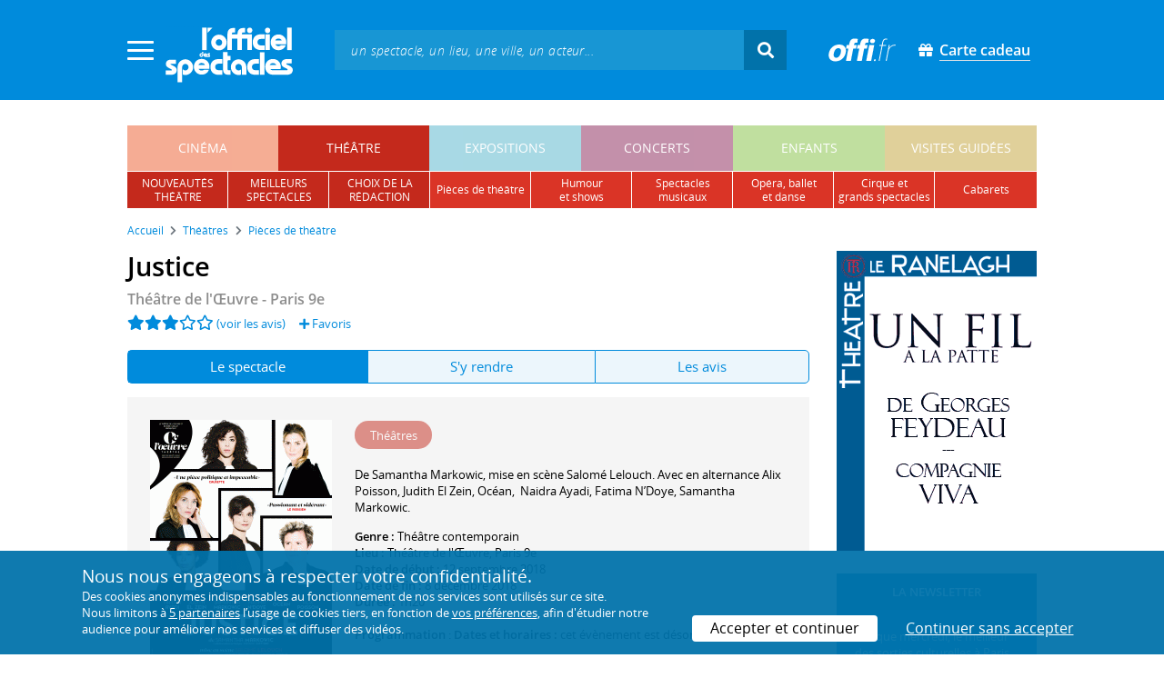

--- FILE ---
content_type: text/html; charset=utf-8
request_url: https://www.offi.fr/theatre/theatre-de-loeuvre-2867/justice-66719.html
body_size: 13888
content:
<!doctype html>
<html lang="fr">
<head>
	
	
  <meta charset="utf-8">


	<meta http-equiv="X-UA-Compatible" content="IE=EDGE" />
	<meta http-equiv="Content-Type" content="text/html; charset=UTF-8" />

<meta name="viewport" content="width=device-width">
<meta name="viewport" content="width=device-width, initial-scale=1.0, maximum-scale=1.0, minimum-scale=1.0">
<meta name="theme-color" content="#008bdc" />

    <title>Justice - Théâtre de l'Œuvre | L'Officiel des spectacles
	
</title>
    <meta name="description" content="Réservez vos billets ✓ pour Justice • Spectacle • Du 12 septembre 2018 au 8 décembre 2018 • &Agrave; travers des interrogatoires, des t&eacute;moignages et des sc&egrave;nes d&rsquo;audience, une reconstitution th&eacute;&acirc;trale de l&rsquo;appareil judiciaire. Une v&eacute;ritable plong&eacute;e au c&oelig;ur d&rsquo;une justice en temps r&eacute;el. ">    <meta name="robots" content="index, follow" />

	    <meta property="og:url" content="https://www.offi.fr/theatre/theatre-de-loeuvre-2867/justice-66719.html" />
    <meta property="og:type" content="article" />
    <meta property="og:title" content="Justice - Théâtre de l'Œuvre | L'Officiel des spectacles" />
    <meta property="og:description" content="Réservez vos billets ✓ pour Justice • Spectacle • Du 12 septembre 2018 au 8 décembre 2018 • &Agrave; travers des interrogatoires, des t&eacute;moignages et des sc&egrave;nes d&rsquo;audience, une reconstitution th&eacute;&acirc;trale de l&rsquo;appareil judiciaire. Une v&eacute;ritable plong&eacute;e au c&oelig;ur d&rsquo;une justice en temps r&eacute;el. " />
    <meta property="og:image" content="https://files.offi.fr/programmation/1278958/images/1000/310e81b3fcfa2b30e774176271e86f1f.png" />


<link rel="shortcut icon" href="/res/img/icons/favicon.ico" />
<link rel="apple-touch-icon" sizes="180x180" href="/res/img/icons/apple-touch-icon.png">
<link rel="icon" type="image/png" sizes="192x192" href="/res/img/icons/android-chrome-192x192.png">
<link rel="icon" type="image/png" sizes="512x512" href="/res/img/icons/android-chrome-512x512.png">
<link rel="icon" type="image/png" sizes="32x32" href="/res/img/icons/favicon-32x32.png">
<link rel="icon" type="image/png" sizes="16x16" href="/res/img/icons/favicon-16x16.png">
<link rel="manifest" href="/res/img/icons/site.webmanifest">


    <!--<link href="https://unpkg.com/gijgo@1.9.11/css/gijgo.min.css" rel="stylesheet" type="text/css" />-->
    <link href="/res/css/tiny-date-picker.min.css" rel="stylesheet" type="text/css" />
    <link href="/res/css/date-range-picker.css" rel="stylesheet" type="text/css" />
 
        <link rel="stylesheet" href="/templates-mobile/assets/css/theme.css?v24" type="text/css" media="all">
   <script type="text/javascript">
		var compteOuvert = 1;
        var offi = {};
        offi.gaVersion = 'ga4';
    </script>




<script async src="https://www.googletagmanager.com/gtag/js?id=G-WCXK8B622W"></script>

<script type="text/javascript">
    
    offi.demandeTarteAucitron = true;
    
	  
	  window.dataLayer = window.dataLayer || [];
    function gtag(){dataLayer.push(arguments);}
    
    
    gtag('js', new Date());
    
    if (offi.demandeTarteAucitron) {
        gtag('consent', 'default', {
            'ad_storage': 'denied',
            'ad_user_data': 'denied',
            'ad_personalization': 'denied',
            'analytics_storage': 'denied',
            wait_for_update: 500
        });
    }
    
    
    gtag('config', 'G-WCXK8B622W');
    offi.gtag = window.gtag;
    


<!-- Matomo -->
  var _paq = window._paq = window._paq || [];
  /* tracker methods like "setCustomDimension" should be called before "trackPageView" */
  _paq.push(['requireCookieConsent']);
  _paq.push(['setConversionAttributionFirstReferrer', true]);
  offi.matoActif = true;
  
  
      _paq.push(['setCustomDimension', customDimensionId = 6, customDimensionValue = 'theatre']);
    
  
  if (offi.MatomoSetCustomUrl)
  {
    _paq.push(['setCustomUrl', offi.MatomoSetCustomUrl]);
  }
        
  _paq.push(['enableLinkTracking']);
  (function() {
    var u="//mato.offi.fr/matomo/";
    _paq.push(['setTrackerUrl', u+'matomo.php']);
    _paq.push(['setSiteId', '21']);
    var d=document, g=d.createElement('script'), s=d.getElementsByTagName('script')[0];
    g.async=true; g.src=u+'matomo.js'; s.parentNode.insertBefore(g,s);
  })();
<!-- End Matomo Code -->


</script>



<!-- Knowledge Graph Google -->
<script type="application/ld+json">
{
	"@context" : "https://schema.org",
	"@type" : "Organization",
	"name" : "L'Officiel des spectacles",
	"description" : "Magazine hebdomadaire sur l'actualité culturelle à Paris et en Île-de-France : cinéma, théâtre, expositions, concerts, spectacles pour enfants, visites guidées, guide touristique parisien.",
	"foundingDate" : "1946-09-01",
	"url" : "https://www.offi.fr",
	"logo": "https://files.offi.fr/medias/img/logo-officiel-bleu.jpg",
	"sameAs" : [ "https://www.facebook.com/offi.fr",
	"https://twitter.com/lofficiel",
	"https://www.instagram.com/lofficieldesspectacles/"] 
}
</script>

	
</head>

<body class="rubrique-page theatre right-columns" >
	
	
	<main>
	  
		<section id="header">
						
			
<header>
    <!-- menu principal -->
    <div class="navbar navbar-dark box-shadow main-menu" id="stickytop">
        <div class="container container-1">

            <div class="menu-burger dropdown">
                <a class="dropdown-toggle">
                    <img class="closed-menu" src="/res/img/menu/hamburger.png">
                    <img class="opened-menu" src="/res/img/menu/close-white.png">
                </a>
                <!-- menu latéral -->
<div class="main-background dropdown-menu" id="navbarHeader" >
    <div class="left-menu">
                <!-- Links -->
        <ul class="left-menu-dropdown">
            <li class="dropdown-item main-background-darker d-flex">
                <div class="col p-0">
                    <a class="nav-link" href="/"><span class="iconoffi-home"></span> Accueil</a>
                </div>
                <div class="col p-0 text-right">
                    <a class="dropdown-toggle nav-link"><i class="iconoffi-fermer"></i> </a>
                </div>
            </li>
            
            <li class="d-md-none menu-principal main-background-darker">
                <div class="row m-0 px-2">
                                <div class="col-6 element">
                    <a href="/cinema" class="cinema_color">cinéma </a>
                </div>
                                <div class="col-6 element">
                    <a href="/theatre" class="theatre_color">théâtre </a>
                </div>
                                <div class="col-6 element">
                    <a href="/expositions-musees" class="expositions-musees_color">expositions </a>
                </div>
                                <div class="col-6 element">
                    <a href="/concerts" class="concerts_color">concerts </a>
                </div>
                                <div class="col-6 element">
                    <a href="/enfants" class="enfants_color">enfants </a>
                </div>
                                <div class="col-6 element">
                    <a href="/visites-conferences" class="visites-conferences_color">visites guidées </a>
                </div>
                                </div>
            </li>
            
                        <li class="dropdown-item d-none visible-connecte">
                <a class="nav-link" href="/modifier-mon-compte.html" rel="nofollow"><span class="iconoffi-user"></span><span class="user-name-value"></span></a>
            </li>
            <li class="dropdown-item d-none visible-connecte">
                <a class="nav-link" href="/modifier-mon-compte.html" rel="nofollow"><span class="iconoffi-plus"></span>Modifier mon compte</a>
            </li>
            <li class="dropdown-item  d-none visible-connecte">
                <a class="nav-link" href="/compte-commandes.html" rel="nofollow"><span class="iconoffi-cart"></span>Mes commandes</a>
            </li>
            <li class="dropdown-item cache-connecte">
                <a class="nav-link" href="/connexion.html?redirectIdObj=1278958&redirectType=programmation" rel="nofollow"><span class="iconoffi-user"></span>S'identifier</a>
            </li>
                        
            <li class="dropdown-item cache-connecte">
                <a class="nav-link" href="/abonnement-lofficiel.html" rel="nofollow"><span class="iconoffi-plus"></span>Abonnement</a>
            </li>
            
            <li class="dropdown-item">
                <a class="nav-link" href="/carte-cadeau.html" rel="nofollow"><span class="fas fa-gift"></span>Carte cadeau</a>
            </li>
            
            <li class="dropdown-item">
                <a class="nav-link" href="/contact.html" rel="nofollow"><span class="iconoffi-contact"></span>Nous contacter</a>
            </li>
            <li class="dropdown-item">
                <a class="nav-link" href="/conditions-generales-reservation-offi.fr.html" rel="nofollow"><span class="iconoffi-info"></span>CGV</a>
            </li>
                        <li class="dropdown-item d-none visible-connecte">
                <a class="nav-link" href="/mon-abonnement.html" rel="nofollow"><span class="iconoffi-plus"></span>Abonnement</a>
            </li>
                        <li class="dropdown-item has-children d-none visible-connecte">

                <a class="nav-link" href="/mes-favoris.html" rel="nofollow"><span class="iconoffi-star"></span>Mes favoris</a>

                <ul class="ml-1 dropdown-menu-items" id="menu-favoris-liste">
                </ul>
                
            </li>
            <li class="dropdown-item d-none visible-connecte">
                <a class="nav-link" href="/" id="disconnectBtnDropdown" rel="nofollow"><span class="iconoffi-user"></span>Déconnexion</a>
            </li>
            
        </ul>
        <!-- Links -->

    </div>
</div>            </div>
            
                
            <div class="has-margin-left-10 logo-header">
                <a href="/" class="logo"><img src="/res/img/logo-offi.svg" class="img-fluid"/></a>
            </div>
            <div class="criteres">

                <div class="d-block d-md-none  text-center" id="mobile-search-button">                     <a href="#"><i class="fas fa-search"></i></a>
                </div>
                
            <div class="d-md-none logo-text-header1 pt-2">
                <a href="/carte-cadeau.html" class="mt-0 p-1 px-2 text-white text-decoration-none font-bolder">
                    <span class="fas fa-gift mr-2"></span><span class="border-bottom">Carte cadeau<span></a>
                    </a>
            </div>
            
            </div>
            
            <div class="d-block  col-md-7 form-container dark-form" id="search-form">
                <!-- form search -->
                <form id="schForm" method="GET"action="/recherche-ac.html">
                    <div class="input-group d-none d-md-flex">
                        <input type="text" name="acSearch" id="search" placeholder="un spectacle, un lieu, une ville, un acteur..." autocomplete="off" class="form-control ui-autocomplete-input" role="textbox" aria-autocomplete="list" aria-haspopup="true">
                        <div class="input-group-append">
                            <span class="input-group-text header-search-btn" id="basic-addon2"><i class="fas fa-search"></i></span>
                        </div>
                    </div>
                </form>
                <!-- / form search -->
                
                <div class="imgsticky">
                    <div class="p-container"><div class="p-bg" style="--bg-image: url(https://files.offi.fr/display/678/3.jpg);"></div><a href="https://www.offi.fr/theatre/la-grande-comedie-2410/sacree-soiree-103020.html"  class="pdisplay"><img src="https://files.offi.fr/display/678/3.jpg" data-pv="Display/PACK_BANNIERE/678-sacree-soiree" class="pdisplayimg" data-pos="2" /></a></div>
                </div>

                <!-- form search sticky header -->
                <div class="sticky-form-search  has-margin-left-15 ">
                    <div class="input-group-append">
                        <span class="input-group-text header-search-btn has-padding-top-25 has-padding-bottom-25 has-padding-left-10 has-padding-right-10" id="basic-addon2"><i class="fas fa-search"></i></span>
                    </div>
                </div>
                <!-- / form search sticky header -->
            
            </div>
            
            <div class="logo-text-header pr-3">
                <img src="/res/img/offi.png">
            </div>

            <div class="logo-text-header">
                <a href="/carte-cadeau.html" class="mt-0 p-1 px-2 text-white text-decoration-none font-bolder">
                    <span class="fas fa-gift mr-2"></span><span class="border-bottom">Carte cadeau<span></a>
                    </a>
            </div>


            <div id="mobile-search" class="d-none">
                <a href="#" id="mobile-search-close" class="float-right"> <i class="fas fa-times"></i></a>
                <form id="schForm_mobile" method="GET"action="/recherche-ac.html">
                    <input type="text" name="acSearch" id="search_mobile" placeholder="un spectacle, un lieu, une ville, un acteur..." autocomplete="off" class="form-control ui-autocomplete-input d-block" role="textbox" aria-autocomplete="list" aria-haspopup="true">
                </form>
            </div>

        </div>
        <!-- / menu principal -->
        
        <div id="sticky-title-container" class="d-none">

            <div class="theatre_color lighter_color important" id="sticky-title">
            
                <a href="#header" class="toUpbtn">
                    <span class="iconoffi-up-arrow"> </span>
                </a>
                <span class="content">
                <!-- criteres recherche-->
                
                <!-- fin criteres recherche-->
                </span>
            </div>
        </div>
        
    </div>
    <!-- dropdown recherche-->
    
    <div class="dropdown" id="navBarSearchDropdown">
        <button id="dLabesearch" class="d-none dropdown-toggle collapsed" type="button" data-toggle="dropdown" aria-haspopup="true" aria-expanded="false">
            Rechercher
        </button>
        <div class="main-background dropdown-menu" id="navBarSearch" aria-labelledby="dLabesearch">
            <div class="recherche-container">
                <a class="closeRechercheBloc"><img src="/res/img/menu/close-white.png"></a>
                <div class="col text-center"><img src="/res/img/loader_big_b.gif" id="searchLoader">
                </div>
                <div class="col-12 py-4" id="navBarSearchContent">
                </div>
            </div>
            <div class="search-all-results main-background-darker">
                <a href="#" class="col no-padding btn text-uppercase text-white has-margin-top-15 has-margin-bottom-15">
                    Voir tous les résultats
                </a>
            </div>
        </div>
    </div>
    
    <!-- fin dropdown recherche-->
    <!-- / menu latéral -->
</header>


			
						<div class="container">
								
				 

<div id="menu_principal" class="d-none d-lg-table">
			<div class="  menu_pricipal_element   cinema " ><a href="/cinema">cinéma</a> </div>
			<div class="  menu_pricipal_element   theatre active" ><a href="/theatre">théâtre</a> </div>
			<div class="  menu_pricipal_element   expositions-musees " ><a href="/expositions-musees">expositions</a> </div>
			<div class="  menu_pricipal_element   concerts " ><a href="/concerts">concerts</a> </div>
			<div class="  menu_pricipal_element   enfants " ><a href="/enfants">enfants</a> </div>
			<div class="  menu_pricipal_element   visites-conferences " ><a href="/visites-conferences">visites guidées</a> </div>
	</div>

<div class="sous_menu d-none d-lg-table" >

					
													
						<div class="sous_element theatre_color  " >
				<a href="/theatre/premieres.html">
					nouveautés<br />théâtre
				</a> 
			</div>
								
													
						<div class="sous_element theatre_color  " >
				<a href="/theatre/populaires.html">
					meilleurs<br />spectacles
				</a> 
			</div>
								
													
						<div class="sous_element theatre_color  " >
				<a href="/theatre/choix-redaction.html">
					choix de la<br />rédaction
				</a> 
			</div>
								
													
						<div class="sous_element theatre_color  lighter_color" >
				<a href="/theatre/pieces-de-theatre.html">
					pièces de théâtre
				</a> 
			</div>
								
													
						<div class="sous_element theatre_color  lighter_color" >
				<a href="/theatre/humour-shows.html">
					humour<br />et shows
				</a> 
			</div>
								
													
						<div class="sous_element theatre_color  lighter_color" >
				<a href="/theatre/spectacles-musicaux.html">
					spectacles musicaux
				</a> 
			</div>
								
													
						<div class="sous_element theatre_color  lighter_color" >
				<a href="/theatre/operas-ballets-danse.html">
					opéra, ballet<br />et danse
				</a> 
			</div>
								
													
						<div class="sous_element theatre_color  lighter_color" >
				<a href="/theatre/cirques-et-autres-spectacles.html">
					cirque et<br />grands spectacles
				</a> 
			</div>
								
													
						<div class="sous_element theatre_color  lighter_color" >
				<a href="/theatre/spectacles-cabarets.html">
					cabarets
				</a> 
			</div>
							
</div>

				
							</div>
		</section>
		

		<section id="wrapper">

			<div class="container">
				
				
		<nav aria-label="breadcrumb" class="mb-3">
	<ol class="breadcrumb bg-light" itemscope itemtype="http://schema.org/BreadcrumbList">
						<li class="breadcrumb-item" itemprop="itemListElement" itemscope itemtype="http://schema.org/ListItem"><a class="text-dark" href="https://www.offi.fr/" itemprop="item"><span itemprop="name">Accueil</span></a><meta itemprop="position" content="1" /></li>
				<li class="breadcrumb-item" itemprop="itemListElement" itemscope itemtype="http://schema.org/ListItem"><a class="text-dark" href="https://www.offi.fr/theatre" itemprop="item"><span itemprop="name">Th&eacute;&acirc;tres</span></a><meta itemprop="position" content="2" /></li>
				<li class="breadcrumb-item" itemprop="itemListElement" itemscope itemtype="http://schema.org/ListItem"><a class="text-dark" href="/theatre/pieces-de-theatre.html" itemprop="item"><span itemprop="name">Pièces de théâtre</span></a><meta itemprop="position" content="3" /></li>
			</ol></nav>
	
				
				
								
				<div class="d-flex row-section-flex">
					



					
	<div id="content-wrapper" class="right-column col-xs-12 col-sm-8 col-md-9 no-padding-left">
	
	
<div class="single-event-page  has-margin-bottom-25" itemscope itemtype="https://schema.org/Event">
    
    <div class="single-event-head has-margin-bottom-20">
        <div class="single-event-rating mb-2">
            <h1 itemprop="name"  class="add-to-sticky">Justice</h1>
            <div class="page-subtitle">
                                <a href="/theatre/theatre-de-loeuvre-2867.html">Théâtre de l'Œuvre - Paris 9e</a>
                            </div>
        </div>
        
        <div class="row m-0 d-flex align-items-center">
            <div class="d-flex single-event-avis">
                <div class="hreview-aggregate mb rating_div" itemprop="aggregateRating" itemscope itemtype="http://schema.org/AggregateRating">
	<div class="item">
		<div class="fl" id="obj_rate">
			<a href="#onglet-tavis"><i class="fas fa-star text-main-color"></i><i class="fas fa-star text-main-color"></i><i class="fas fa-star text-main-color"></i><i class="far fa-star text-main-color"></i><i class="far fa-star text-main-color"></i></a> <a href="#onglet-critique">(voir les avis)</a>						<meta itemprop="ratingValue" content="3.0">
			<meta itemprop="ratingCount" content="2">
			<meta itemprop="reviewCount" content="2">
					</div>
	</div>
</div>
                <a href="/connexion.html?favoris=1&redirectIdObj=1278958&redirectType=programmation" class="ajouter_favoris" data-controller="programmation" data-idObj="1278958" data-favorite_identifier="0c31684ae41d75cce5ffa4340f585717" data-favorite_param="Programmation-1278958" data-ajax-mode="0" rel="nofollow">
    <i class="fas fa-plus"></i> Favoris
</a>

            </div>
            <div class="col text-right p-0">
                        </div>
        </div>

    </div>
    
    <ul class="onglets nav nav-pills mb-3 nav-fill" id="onglets-programmation-list" role="tablist">
        <li class="nav-item" role="presentation">
            <a class="nav-link active" id="pills-evenement-tab" data-toggle="tab" href="#pills-evenement" data-onglet="infos" role="tab" aria-controls="pills-evenement" aria-selected="true">
                Le spectacle
            </a>
        </li>
        <li class="nav-item" role="presentation">
            <a class="nav-link" id="pills-acces-tab" data-toggle="tab" href="#pills-acces" data-onglet="acces" role="tab" aria-controls="pills-acces" aria-selected="false">
                S'y rendre
            </a>
        </li>
                <li class="nav-item" role="presentation">
            <a class="nav-link" id="pills-critique-tab" data-toggle="tab" href="#pills-critique"  data-onglet="critique" role="tab" aria-controls="pills-critique" aria-selected="false">
                 Les avis            </a>
        </li>
            </ul>
    
    <div class="tab-content" id="onglets-programmation-contenu">    
    <div class="tab-pane fade show active" id="pills-evenement" role="tabpanel" aria-labelledby="pills-evenement-tab">        
    <div class="single-event-intro card-body card-header has-padding-25 no-border light-gray-background clearfix pb-0 pb-md-4">
        
        <div class="single-event-intro-image">
            <a href="#" class="single-event-affiche open-gallery">                <img 
                    itemprop="image" 
                    src="https://files.offi.fr/programmation/1278958/images/200/310e81b3fcfa2b30e774176271e86f1f.png"  
                    alt='Justice au Th&eacute;&acirc;tre de l&#039;&OElig;uvre - Reprise'
                    class="img-fluid"
                                            data-src="https://files.offi.fr/programmation/1278958/images/1000/310e81b3fcfa2b30e774176271e86f1f.png" 
                        data-sub-html="Justice au Th&amp;eacute;&amp;acirc;tre de l&amp;#039;&amp;OElig;uvre - Reprise " 
                                    >
            </a>        </div>
        
        <div class="no-padding event-info f-size-prog">

            <div class="mb-3">
                
<div class="tags-container">
                    
                                <span class="has-border theatre_color text-white tag-rubrique">Th&eacute;&acirc;tres</span>
                                
        
    
</div>

            </div>
            <div class="clearfixer d-md-none"> </div>

                        
                        <div class="distribution">
                <p>
                                            De <a itemprop="performer" itemscope itemtype="https://schema.org/Person" href="/artiste/samantha-markowic-106513.html"><span itemprop="name">Samantha Markowic</span></a>, mise en scène <a itemprop="performer" itemscope itemtype="https://schema.org/Person" href="/artiste/salome-lelouch-106770.html"><span itemprop="name">Salomé Lelouch</span></a>. Avec en alternance <a itemprop="performer" itemscope itemtype="https://schema.org/Person" href="/artiste/alix-poisson-71078.html"><span itemprop="name">Alix Poisson</span></a>, <a itemprop="performer" itemscope itemtype="https://schema.org/Person" href="/artiste/judith-el-zein-55412.html"><span itemprop="name">Judith El Zein</span></a>, <a itemprop="performer" itemscope itemtype="https://schema.org/Person" href="/artiste/ocean-222448.html"><span itemprop="name">Océan</span></a>,  <a itemprop="performer" itemscope itemtype="https://schema.org/Person" href="/artiste/naidra-ayadi-71252.html"><span itemprop="name">Naidra Ayadi</span></a>, Fatima N’Doye, <a itemprop="performer" itemscope itemtype="https://schema.org/Person" href="/artiste/samantha-markowic-106513.html"><span itemprop="name">Samantha Markowic</span></a>.<br>                                                                
                </p>
            </div>
                        
            <p class="m-0">

                                <!-- single event programmation info -->
                 
                    <b> Genre : </b>
                    <a href="https://www.offi.fr/theatre/theatre-contemporain.html">Théâtre contemporain</a><br>
                                
                                    <b>Lieu : </b><a href="#onglet-acces" class="add-to-sticky">Théâtre de l'Œuvre</a>, Paris 9e<br>
                                
                
                                
                                
                                
                                    <b>Date de début : </b>12 septembre 2018 <meta itemprop="startDate" content="2018-09-12T00:00:00+02:00"><br>                    <b>Date de fin : </b>8 décembre 2018 <meta itemprop="endDate" content="2018-12-08T00:00:00+01:00"> <br>                                
                                
                                
                                                                
                <b>Durée : </b>1h20 <br>
                                                <!-- / single event programmation info -->
                                							
		 
					
		<br>
				<b>Programmation </b>:  <b>Dates et horaires :</b> cet évènement est désormais <strong>terminé</strong><br>						
		
	
 
                                                                                                                                                
                         
            </p>
            
                <p class="share-container mt-3">
                                        <b>Partager sur : </b> <span class="share-container">
<a href="https://www.facebook.com/sharer/sharer.php?u=https://www.offi.fr/theatre/theatre-de-loeuvre-2867/justice-66719.html" rel="nofollow" title="Facebook" target="_blank"><i class="fab fa-facebook"></i></a>
<a href="https://wa.me/?text=Justice via L'Officiel des spectacles : https://www.offi.fr/theatre/theatre-de-loeuvre-2867/justice-66719.html" rel="nofollow" title="Whatsapp"  target="_blank"><i class="fab fa-whatsapp"></i></a>
<a href="https://bsky.app/intent/compose?text=Justice via L'Officiel des spectacles : https://www.offi.fr/theatre/theatre-de-loeuvre-2867/justice-66719.html" rel="nofollow" title="bluesky"  target="_blank"><i class="iconoffi-bluesky  d-inline-block"></i></a>
<a href="https://pinterest.com/pin/create/button/?url=https://www.offi.fr/theatre/theatre-de-loeuvre-2867/justice-66719.html&media=&description=Justice via L'Officiel des spectacles @officielparis" rel="nofollow" title="Pinterest"  target="_blank"><i class="fab fa-pinterest"></i></a>
<a href="https://www.linkedin.com/shareArticle?mini=true&url=https://www.offi.fr/theatre/theatre-de-loeuvre-2867/justice-66719.html&title=Justice&source=via L'Officiel des spectacles" rel="nofollow" title="Llinkedin"  target="_blank"><i class="fab fa-linkedin"></i></a>
</span>

                                    </p>
        </div>
             
    </div>

    <div class="d-none" style="padding:20px;margin: 20px 0 0 0;background-color: #f5ffeb;border: 1px solid #90d745;font-weight: 500;">Pour le confort et la santé de tous, merci de respecter les consignes sanitaires mises en œuvre par les lieux culturels : présentation d'un "pass sanitaire", port du masque, usage de gel hydroalcoolique et distanciation physique.</div>

    
            <h2 class='font-semi-bold titre-bloc-mp-standard'>Présentation</h2>
        <div class="single-event-description has-padding-25 light-gray-background mt-3">
                        <p class="m-0" itemprop="description">
                À travers des interrogatoires, des témoignages et des scènes d’audience, assistez à une reconstitution théâtrale de l’appareil judiciaire. Une véritable plongée au cœur d’une justice en temps réel, celle des comparutions immédiates.
                            </p>
                                    <p class="mt-3 mb-0">Porté par une distribution en alternance avec Alix Poisson, Judith El Zein, Océan, Naidra Ayadi, Fatima N’Doye et Samantha Markowic,<em> Justice</em> dresse un portrait sans concession de notre société. Un spectacle coup de poing et rempli d’humanité… Une reprise sur les planches du Théâtre de l'Œuvre.</p>
                                    <p class="mt-3 mb-0">
            Le spectacle <strong>Justice</strong> est référencé dans notre rubrique <strong><a href='/theatre/pieces-de-theatre.html'>Pièces de théâtre</a></strong>.
            </p>
                </div>
    
    
        
        
        
        
		                    <h2 class="font-normal titre-bloc-mp-standard">Derniers avis sur le spectacle : Justice</h2>
<div class="card-body card-header no-border light-gray-background has-padding-25">
    		<div id="liste_avis derniers-avis">
						<div  class="avis mt-4">
						<div  class="fr">
								<p>
					<span class="text-main-color pl-0"><i class="fas fa-star text-main-color"></i><i class="fas fa-star text-main-color"></i><i class="fas fa-star text-main-color"></i><i class="fas fa-star text-main-color"></i><i class="far fa-star text-main-color"></i></span><b class="pl-2">Avis publié par Choix de la r&eacute;daction</b> 
					<span class="d-inline text-muted "> (113 critiques) </span>					<span class="d-block d-md-inline text-muted pl-0 pl-md-0">
					le 8 f&eacute;vrier 2018					</span>
				</p>
				<div class="clear"></div>
				<div class="p-4 background-color-white mb-3 rounded-corner">
					<p class="m-0">Dans un d&eacute;cor stylis&eacute; et tr&egrave;s r&eacute;ussi constitu&eacute; de dossiers noirs et blancs, les com&eacute;diennes encha&icirc;nent &agrave; vitesse grand V les r&ocirc;les d&rsquo;accus&eacute;s lors d&rsquo;une s&eacute;rie d&rsquo;interrogatoires et de comparutions imm&eacute;diates. Entre deux histoires, le texte s&rsquo;offre des apart&eacute;s, avec chiffres &agrave; l&rsquo;appui, sur les nombreuses et inqui&eacute;tantes failles du syst&egrave;me. Comme l&rsquo;&eacute;ternelle querelle entre la police et les juges et ce recours quasi exclusif &agrave; la prison, qui co&ucirc;te beaucoup moins cher qu&rsquo;un passage &agrave; l&rsquo;h&ocirc;pital psychiatrique. La justice ne fait parfois pas de quartiers. La pi&egrave;ce appelle &agrave; plus d&rsquo;humanit&eacute;, c&rsquo;est l&rsquo;un de ses m&eacute;rites</p>
				</div>
			</div>
		</div>
			<div  class="avis mt-4">
						<div  class="fr">
								<p>
					<span class="text-main-color pl-0"><i class="fas fa-star text-main-color"></i><i class="fas fa-star text-main-color"></i><i class="far fa-star text-main-color"></i><i class="far fa-star text-main-color"></i><i class="far fa-star text-main-color"></i></span><b class="pl-2">Avis publié par JA</b> 
					<span class="d-inline text-muted "> (4 critiques) </span>					<span class="d-block d-md-inline text-muted pl-0 pl-md-0">
					le 3 f&eacute;vrier 2018					</span>
				</p>
				<div class="clear"></div>
				<div class="p-4 background-color-white mb-3 rounded-corner">
					<p class="m-0">Pas beaucoup de fond dans la th&eacute;matique et une mise en sc&egrave;ne parfois laborieuse. D&eacute;&ccedil;u.</p>
				</div>
			</div>
		</div>
			</div>
		<div class="row m-0 mt-4 d-flex">
		    <div class="col-6 text-right pr-md-5">
		    <a href="#avis" data-scroll="avis" class="btn rounded-corner px-4 text-white main-background-darker">Voir tous les avis</a>
		    </div>
		    <div class="col-6 text-left pl-md-5">
		    <a href="#commenter" data-scroll="commenter" class="btn rounded-corner px-4 text-white main-background-darker">Donner mon avis</a>
		    </div>
		</div>
		</div>
                 
    <div class="has-margin-top-20">
    <div class="mobile-p d-md-none"><div class="p-container"><div class="p-bg" style="--bg-image: url(https://files.offi.fr/display/703/5.gif);"></div><a href="https://www.offi.fr/theatre/theatre-ranelagh-3057/un-fil-a-la-patte-104041.html"  class="pdisplay"><img src="https://files.offi.fr/display/703/5.gif" data-pv="Display/COLONNE/703-un-fil-a-la-patte" class="pdisplayimg" data-pos="2" /></a></div></div>
    </div>
    
        <div class="single-event-description">
        <h2 class='font-semi-bold titre-bloc-mp-standard'>Principaux artistes liés à l'événement</h2>
        <div class="card-body card-header has-padding-25 no-border light-gray-background">
            
                        <p><span style="font-weight:600"><a href="https://www.offi.fr/artiste/camille-cottin-79387.html">Camille Cottin</a></span>&nbsp;est à l'affiche de&nbsp;<em>Le Rendez-vous</em> (adaptation, interprétation - Théâtre des Bouffes du Nord) en 2025, <em>Camille Chamoux : Le Temps de vivre</em> (texte - Théâtre de Saint-Maur) en 2023 ou encore <em>Camille Chamoux : L'Esprit de contradiction</em> (mise en scène - Théâtre de la Porte Saint-Martin) en 2017.<br />Au cinéma, Camille Cottin a interprété Jeanne Manin dans  <em>Les Enfants vont bien</em> en 2025,  <em>Le Pays d'Arto</em> en 2025 ou encore  <em>Rembrandt</em> en 2025.</p>
            <p><span style="font-weight:600"><a href="https://www.offi.fr/artiste/camille-chamoux-84158.html">Camille Chamoux</a></span>&nbsp;est à l'affiche de&nbsp;<em>Camille Chamoux : Ça va Ça va</em> (texte, mise en scène, interprétation - Théâtre des Bouffes Parisiens) en 2026, <em>Au bonheur des lettres (Lecture-spectacle caritative)</em> (Théâtre de la Porte Saint-Martin) en 2023, <em>Camille Chamoux : Le Temps de vivre</em> (texte, interprétation - Théâtre de Saint-Maur) en 2023 ou encore <em>Les guêpes de l'été nous piquent encore en novembre & L'Affaire de la rue de Lourcine</em> (interprétation - Théâtre de la Tempête) en 2019.<br /></p>
            <p><span style="font-weight:600"><a href="https://www.offi.fr/artiste/naidra-ayadi-71252.html">Naidra Ayadi</a></span>&nbsp;est à l'affiche de&nbsp;<em>Liliom</em> (Théâtre de la Tempête) en 2009.<br />Au cinéma, Naidra Ayadi a interprété Sofia dans  <em>Les Orphelins</em> en 2025,  <em>En tongs au pied de l'Himalaya</em> en 2024 ou encore  <em>Comme une louve</em> en 2023.</p>
            <p><span style="font-weight:600"><a href="https://www.offi.fr/artiste/judith-el-zein-55412.html"> Judith El Zein</a></span>&nbsp; : au cinéma,  Judith El Zein a interprété Blanche dans  <em>Le Petit Blond de la Casbah</em> en 2023,  <em>Walter</em> en 2019 ou encore  <em>Inséparables</em> en 2019.</p>
            <p><span style="font-weight:600"><a href="https://www.offi.fr/artiste/salome-lelouch-106770.html">Salomé Lelouch</a></span>&nbsp;est à l'affiche de&nbsp;<em>Nullipares</em> (texte, mise en scène - Athénée Théâtre Louis-Jouvet) en 2025, <em>Paris des Femmes, édition 2024</em> (mise en scène - La Pépinière Théâtre) en 2024, <em>Changer l'eau des fleurs</em> (mise en scène - Théâtre Lepic) en 2024 ou encore <em>Sur la tête des enfants</em> (texte, mise en scène - Théâtre de la Renaissance) en 2023.<br /></p>
            
                    </div>
    </div>
    
    
        
    

    
        
	<div class="has-padding-25 has-margin-top-20 Up-coming-events slider-events slider-items no-padding  light-gray-background suggestion">
		<h2 class="has-margin-bottom-15 suggestion-title px-0">
			Les autres spectacles à l'affiche
						</h2>
		<div id="carouselNouveautes" class="pt-3 mt-4 pb-3 px-0">
					 <div class="slick-light-container">
					 		<div class="slick-light-sugestion">
																<div class="mr-3 single-event-suggestion">
									
																																																						<div class="partenaire-bage-container">
										<span class="badge badge-partenaire text-theatre-color bordered-theatre-color" data-pnat="Native/theatre/cafe-de-la-gare-1599/etat-durgence-103192.html/View/Fiche/1">Partenaire</span>
									</div>
																		
									<a href="/theatre/cafe-de-la-gare-1599/etat-durgence-103192.html" title="État d'urgence" data-pclick="Native/theatre/cafe-de-la-gare-1599/etat-durgence-103192.html/Click/Fiche/1">
										<img src="https://files.offi.fr/programmation/3082877/images/120/d2cce72ee50c0511ff9fcffe0cac6afb.jpg" class="img-fluid"><br>
									</a>
									<div class="event-link item-link"><a class="text-body" href="/theatre/cafe-de-la-gare-1599/etat-durgence-103192.html" data-pclick="Native/theatre/cafe-de-la-gare-1599/etat-durgence-103192.html/Click/Fiche/1">État d'urgence</a></div>
																	</div>
																<div class="mr-3 single-event-suggestion">
									
																																				
									<a href="/theatre/theatre-de-loeuvre-2867/en-attendant-bojangles-66559.html" title="En attendant Bojangles" >
										<img src="https://files.offi.fr/programmation/3093341/images/120/624a100c31ca9543fd1e75c42746244e.jpg" class="img-fluid"><br>
									</a>
									<div class="event-link item-link"><a class="text-body" href="/theatre/theatre-de-loeuvre-2867/en-attendant-bojangles-66559.html" >En attendant Bojangles</a></div>
																	</div>
																<div class="mr-3 single-event-suggestion">
									
																																				
									<a href="/theatre/theatre-de-loeuvre-2867/le-dernier-cedre-du-liban-101260.html" title="Le Dernier Cèdre du Liban" >
										<img src="https://files.offi.fr/programmation/2974937/images/120/165c5830aa0dfd40f6afae09642d6a1f.jpg" class="img-fluid"><br>
									</a>
									<div class="event-link item-link"><a class="text-body" href="/theatre/theatre-de-loeuvre-2867/le-dernier-cedre-du-liban-101260.html" >Le Dernier Cèdre du Liban</a></div>
																	</div>
																<div class="mr-3 single-event-suggestion">
									
																																				
									<a href="/theatre/theatre-de-loeuvre-2867/philippe-manoeuvre-un-enfant-du-rock-102352.html" title="Philippe Manœuvre : Un enfant du rock" >
										<img src="https://files.offi.fr/programmation/3031845/images/120/1f0c0fbd699da925b942497d2070bbc8.jpg" class="img-fluid"><br>
									</a>
									<div class="event-link item-link"><a class="text-body" href="/theatre/theatre-de-loeuvre-2867/philippe-manoeuvre-un-enfant-du-rock-102352.html" >Philippe Manœuvre : Un enfant du rock</a></div>
																	</div>
																<div class="mr-3 single-event-suggestion">
									
																																				
									<a href="/theatre/theatre-de-loeuvre-2867/parce-que-cest-toi-104664.html" title="Parce que c'est toi" >
										<img src="https://files.offi.fr/programmation/3152975/images/120/55943d872f014c0e3d69c5b5cdfb8de8.jpg" class="img-fluid"><br>
									</a>
									<div class="event-link item-link"><a class="text-body" href="/theatre/theatre-de-loeuvre-2867/parce-que-cest-toi-104664.html" >Parce que c'est toi</a></div>
																	</div>
																<div class="mr-3 single-event-suggestion">
									
																																				
									<a href="/theatre/theatre-de-loeuvre-2867/coupures-84451.html" title="Coupures" >
										<img src="https://files.offi.fr/programmation/3139890/images/120/63a220f8442f330d75603e20e92f4e48.jpg" class="img-fluid"><br>
									</a>
									<div class="event-link item-link"><a class="text-body" href="/theatre/theatre-de-loeuvre-2867/coupures-84451.html" >Coupures</a></div>
																	</div>
																<div class="mr-3 single-event-suggestion">
									
																																				
									<a href="/theatre/theatre-de-loeuvre-2867/histoires-filantes-93577.html" title="Histoires filantes" >
										<img src="https://files.offi.fr/programmation/3143840/images/120/e6e1dd76cefadfe2d43b8e02bc46e4cb.jpg" class="img-fluid"><br>
									</a>
									<div class="event-link item-link"><a class="text-body" href="/theatre/theatre-de-loeuvre-2867/histoires-filantes-93577.html" >Histoires filantes</a></div>
																	</div>
																<div class="mr-3 single-event-suggestion">
									
																																				
									<a href="/theatre/theatre-melo-damelie-2767/le-paradoxe-du-desir-95373.html" title="Le Paradoxe du désir" >
										<img src="https://files.offi.fr/programmation/3148991/images/120/a35b29412441ddef7b99ce7a77bbb68b.jpg" class="img-fluid"><br>
									</a>
									<div class="event-link item-link"><a class="text-body" href="/theatre/theatre-melo-damelie-2767/le-paradoxe-du-desir-95373.html" >Le Paradoxe du désir</a></div>
																	</div>
																<div class="slick-arrows"></div>
							</div>
					 </div>
		</div>
	</div>
    </div>    
    <div class="tab-pane fade" id="pills-acces" role="tabpanel" aria-labelledby="pills-acces-tab">        
                <h2 class='font-semi-bold titre-bloc-mp-standard'>Coordonnées du lieu</h2>
        <div class="has-padding-25 p-md-0 light-gray-background">
            <h3 class="px-0">
                <u>
                    <a href='/theatre/theatre-de-loeuvre-2867.html' class="text-body font-normal">Théâtre de l'Œuvre</a>
                </u>
            </h3>
            <!--ADRESSE-->
            <strong>Adresse :</strong> 55 rue de Clichy 75009 Paris 9e<br>                                                     Réservation : <a href="tel:01.44.53.88.88" rel="nofollow">01.44.53.88.88</a><br>                 Site web : <a class="site_lieu" target="_blank" rel="external nofollow" href='http://www.theatredeloeuvre.com'>www.theatredeloeuvre.com</a>                                </div>
        
                <h2 class='font-semi-bold titre-bloc-mp-standard'>Transports</h2>
        <div class="has-padding-25 p-md-0 light-gray-background">
                        <b>Métro : </b>Liège (13), Place de Clichy (2 / 13) <br>
                        <b>Bus : </b>Bucarest (21 / 66 / 80 / 95 / N02 / N15 / N51), Place de Clichy (21 / 30 / 54 / 68 / 74 / 80 / 95 / N01 / N02 / N15 / N51), Place de Clichy - Caulaincourt (30 / 54 / 74 / 80 / 95 / N02), Blanche - Calais (68 / 74), La Bruyère (74), Boulevard des Batignolles (66), Liège (21 / 68 / N01), Turin - Batignolles (30), Moncey (68) <br>
                    </div>
                
       				<span itemprop="location" itemscope itemtype="http://schema.org/Place">
    				<meta itemprop="name" content="Théâtre de l'Œuvre" />
    			  <span itemprop="address" itemscope itemtype="http://schema.org/PostalAddress">
    					<meta itemprop="streetAddress"content="55 rue de Clichy" /> 
    					<meta itemprop="postalCode"content="75009" />
    					<meta itemprop="addressLocality"content="Paris 9e" />
    				</span>
    				                    <span itemprop="geo" itemscope itemtype="http://schema.org/GeoCoordinates">
                        <meta itemprop="latitude" content="48.8809280395508" />
                        <meta itemprop="longitude" content="2.32861351966858" />
                    </span>
            				</span>
												
                        <h2 class='font-semi-bold titre-bloc-mp-standard'>Plan d'accès</h2>
                <div class="">
            <div id="map" class=" w-100 border-map  "></div>
        <span id="map-legend" class="d-none">Th&eacute;&acirc;tre de l&#039;&OElig;uvre - Paris 9e<br />55 rue de Clichy </span>
        </div>
                
    </div>    
    <div class="tab-pane fade" id="pills-critique" role="tabpanel" aria-labelledby="pills-critique-tab">                    <div id="avis" class="has-margin-bottom-25">

        
                <h2 class="font-normal titre-bloc-mp-standard">
            <span id="NbAvis2">2</span> avis sur Justice
        </h2>
                
    <div class="card-body card-header has-padding-25 no-border light-gray-background has-margin-right ">
        <div id="liste_avis">
            			<div itemprop="review" itemscope itemtype="https://schema.org/Review" class="avis mt-4">
						<meta itemprop="datePublished" content="2018-02-08 11:20:09">
			<meta itemprop="description" content="Dans un d&eacute;cor stylis&eacute; et tr&egrave;s r&eacute;ussi constitu&eacute; de dossiers noirs et blancs, les com&eacute;diennes encha&icirc;nent &agrave; vitesse grand V les r&ocirc;les d&rsquo;accus&eacute;s lors d&rsquo;une s&eacute;rie d&rsquo;interrogatoires et de comparutions imm&eacute;diates. Entre deux histoires, le texte s&rsquo;offre des apart&eacute;s, avec chiffres &agrave; l&rsquo;appui, sur les nombreuses et inqui&eacute;tantes failles du syst&egrave;me. Comme l&rsquo;&eacute;ternelle querelle entre la police et les juges et ce recours quasi exclusif &agrave; la prison, qui co&ucirc;te beaucoup moins cher qu&rsquo;un passage &agrave; l&rsquo;h&ocirc;pital psychiatrique. La justice ne fait parfois pas de quartiers. La pi&egrave;ce appelle &agrave; plus d&rsquo;humanit&eacute;, c&rsquo;est l&rsquo;un de ses m&eacute;rites">
      <span itemprop="author" itemscope itemtype="https://schema.org/Person">
        <meta itemprop="name" content="Choix de la r&eacute;daction" />
      </span>
			<meta itemprop="itemReviewed" content="Justice">
						<div itemprop="reviewRating" itemscope itemtype="https://schema.org/Rating" class="fr">
				<meta itemprop="ratingValue" content="3,9">
				<meta itemprop="bestRating" content="5">				<p>
					<span class="text-main-color pl-0"><i class="fas fa-star text-main-color"></i><i class="fas fa-star text-main-color"></i><i class="fas fa-star text-main-color"></i><i class="fas fa-star text-main-color"></i><i class="far fa-star text-main-color"></i></span><b class="pl-2">Avis publié par Choix de la r&eacute;daction</b> 
					<span class="d-inline text-muted "> (113 critiques) </span>					<span class="d-block d-md-inline text-muted pl-0 pl-md-0">
					le 8 f&eacute;vrier 2018					</span>
				</p>
				<div class="clear"></div>
				<div class="p-4 background-color-white mb-3 rounded-corner">
					<p class="m-0">Dans un d&eacute;cor stylis&eacute; et tr&egrave;s r&eacute;ussi constitu&eacute; de dossiers noirs et blancs, les com&eacute;diennes encha&icirc;nent &agrave; vitesse grand V les r&ocirc;les d&rsquo;accus&eacute;s lors d&rsquo;une s&eacute;rie d&rsquo;interrogatoires et de comparutions imm&eacute;diates. Entre deux histoires, le texte s&rsquo;offre des apart&eacute;s, avec chiffres &agrave; l&rsquo;appui, sur les nombreuses et inqui&eacute;tantes failles du syst&egrave;me. Comme l&rsquo;&eacute;ternelle querelle entre la police et les juges et ce recours quasi exclusif &agrave; la prison, qui co&ucirc;te beaucoup moins cher qu&rsquo;un passage &agrave; l&rsquo;h&ocirc;pital psychiatrique. La justice ne fait parfois pas de quartiers. La pi&egrave;ce appelle &agrave; plus d&rsquo;humanit&eacute;, c&rsquo;est l&rsquo;un de ses m&eacute;rites</p>
				</div>
			</div>
		</div>
			<div itemprop="review" itemscope itemtype="https://schema.org/Review" class="avis mt-4">
						<meta itemprop="datePublished" content="2018-02-03 22:35:17">
			<meta itemprop="description" content="Pas beaucoup de fond dans la th&eacute;matique et une mise en sc&egrave;ne parfois laborieuse. D&eacute;&ccedil;u.">
      <span itemprop="author" itemscope itemtype="https://schema.org/Person">
        <meta itemprop="name" content="JA" />
      </span>
			<meta itemprop="itemReviewed" content="Justice">
						<div itemprop="reviewRating" itemscope itemtype="https://schema.org/Rating" class="fr">
				<meta itemprop="ratingValue" content="1,9">
				<meta itemprop="bestRating" content="5">				<p>
					<span class="text-main-color pl-0"><i class="fas fa-star text-main-color"></i><i class="fas fa-star text-main-color"></i><i class="far fa-star text-main-color"></i><i class="far fa-star text-main-color"></i><i class="far fa-star text-main-color"></i></span><b class="pl-2">Avis publié par JA</b> 
					<span class="d-inline text-muted "> (4 critiques) </span>					<span class="d-block d-md-inline text-muted pl-0 pl-md-0">
					le 3 f&eacute;vrier 2018					</span>
				</p>
				<div class="clear"></div>
				<div class="p-4 background-color-white mb-3 rounded-corner">
					<p class="m-0">Pas beaucoup de fond dans la th&eacute;matique et une mise en sc&egrave;ne parfois laborieuse. D&eacute;&ccedil;u.</p>
				</div>
			</div>
		</div>
	        </div>

            </div>
    
    <div class="card no-border mt-3" id="commenter">
        <div class="card-header main-background text-white py-2 h4">
            Donner mon avis sur Justice
        </div>
        <div class="light-gray-background has-padding-25 auth-form">
            <div class="alert alert-danger" role="alert" id="avisError" style="display: none"></div>
            <div class="alert alert-success" role="alert" id="avisSuccess" style="display: none"></div>
        
            <form id="form_comment" action="#" method="post">
                <p>Quelle note donnez-vous à cet évènement ?</p>
                <input type="hidden" value="" id="new_rate" name="new_rate" />
                <input type="hidden" value="Programmation" name="TypeObj" />
                <input type="hidden" value="1278958" name="idObj" />
                <input type="hidden" value="3" name="idRubrique" />
                
                
                <div class="has-margin-bottom-25 d-md-flex w-100">
                                            <a href="#" class=" mx-md-2 avis-input text-main-color new_rate" data-value="5">
                             <span><i class="fas fa-star text-main-color"></i><i class="fas fa-star text-main-color"></i><i class="fas fa-star text-main-color"></i><i class="fas fa-star text-main-color"></i><i class="fas fa-star text-main-color"></i><span>Excellent</span></span>
                        </a>
                                            <a href="#" class=" mx-md-2 avis-input text-main-color new_rate" data-value="4">
                             <span><i class="fas fa-star text-main-color"></i><i class="fas fa-star text-main-color"></i><i class="fas fa-star text-main-color"></i><i class="fas fa-star text-main-color"></i><i class="far fa-star text-main-color"></i><span>Très bon</span></span>
                        </a>
                                            <a href="#" class=" mx-md-2 avis-input text-main-color new_rate" data-value="3">
                             <span><i class="fas fa-star text-main-color"></i><i class="fas fa-star text-main-color"></i><i class="fas fa-star text-main-color"></i><i class="far fa-star text-main-color"></i><i class="far fa-star text-main-color"></i><span>Bon</span></span>
                        </a>
                                            <a href="#" class=" mx-md-2 avis-input text-main-color new_rate" data-value="2">
                             <span><i class="fas fa-star text-main-color"></i><i class="fas fa-star text-main-color"></i><i class="far fa-star text-main-color"></i><i class="far fa-star text-main-color"></i><i class="far fa-star text-main-color"></i><span>Moyen</span></span>
                        </a>
                                            <a href="#" class=" mx-md-2 avis-input text-main-color new_rate" data-value="1">
                             <span><i class="fas fa-star text-main-color"></i><i class="far fa-star text-main-color"></i><i class="far fa-star text-main-color"></i><i class="far fa-star text-main-color"></i><i class="far fa-star text-main-color"></i><span>Je n'ai pas aimé</span></span>
                        </a>
                                    </div>
                
                                <div class="form-group">
                    <input type="text" autocomplete="off" maxlength="50" class="form-control" id="new_name" name="new_name"  placeholder="Votre prénom">
                </div>
                <div class="form-group">
                    <input type="email" autocomplete="off" maxlength="60" name="new_email" id="new_email" class="form-control" placeholder="Votre email">
                </div>
                                
                <div class="form-group">
                    <textarea name="new_comment" id="new_comment" class="form-control"  placeholder='Je rédige mon avis ...' rows="5"></textarea>
                </div>
                <div class=" form-group">
                    <div class="custom-control custom-checkbox mb-3">
                        <input class="custom-control-input" type="checkbox"  name="new_nl" id="new_nl" value="1">
                        <label class="custom-control-label"for="new_nl">
                            S'inscrire à notre <strong>newsletter</strong> sur l'actualité culturelle parisienne (1 envoi / semaine)
                        </label>
                    </div>
                </div>

                
                <input type="hidden" value="1"  name="f371113a3f1daebd9043ccfadfecc2a4"/>
                <div class="text-center">
                <button type="submit" id="btn_save" class="btn rounded-corner px-4 text-white main-background-darker">Je donne mon avis</button>
                </div>
        </form>
        </div>
    </div>

<p class="mt-3 mb-0 px-15 p-md-0"><em>Nota Bene</em> : la modération des avis s'effectue <em>a posteriori</em>. C'est à dire qu'un avis provisoirement affiché peut être refusé par la suite.<br />
	Pour être publié, le contenu de votre avis doit respecter nos <u><a href="/conditions-generales-dutilisation-offi.fr.html" rel="nofollow" target="_blank">conditions générales d'utilisation</a></u>.
<br />
Pour les questions concernant des billets achetés via notre intermédiaire (accueil, placement, tarifs), il est nécessaire de <u><a href="https://www.offi.fr/contact.html" rel="nofollow">contacter notre service client</a></u>.
</p>
</div>

            </div>    
    </div>    
    
    
    
        <!-- street map-->
    <link rel="stylesheet" href="https://unpkg.com/leaflet@1.3.1/dist/leaflet.css" integrity="sha512-Rksm5RenBEKSKFjgI3a41vrjkw4EVPlJ3+OiI65vTjIdo9brlAacEuKOiQ5OFh7cOI1bkDwLqdLw3Zg0cRJAAQ==" crossorigin="" />
    <script src="https://unpkg.com/leaflet@1.3.1/dist/leaflet.js" integrity="sha512-/Nsx9X4HebavoBvEBuyp3I7od5tA0UzAxs+j83KgC8PU0kgB4XiK4Lfe4y4cgBtaRJQEIFCW+oC506aPT2L1zw==" crossorigin=""></script>

    <script type="text/javascript">
        // On initialise la latitude et la longitude de Paris (centre de la carte)
        var lat = 48.8809280395508;
        var lon = 2.32861351966858;
            </script>
        
    
</div>

	


</div>


					
					<div id="right-column" class=" col-3 no-margin no-padding-left no-padding">
						
						
							<div class="has-margin-bottom-25 imgright d-none d-md-block">
<div class="p-container"><div class="p-bg" style="--bg-image: url(https://files.offi.fr/display/703/1.gif);"></div><a href="https://www.offi.fr/theatre/theatre-ranelagh-3057/un-fil-a-la-patte-104041.html"  class="pdisplay"><img src="https://files.offi.fr/display/703/1.gif" data-pv="Display/COLONNE/703-un-fil-a-la-patte" class="pdisplayimg" data-pos="1" /></a></div>
</div>

<div class="d-md-none mobile-p has-margin-bottom-25">
	<div class="p-container"><div class="p-bg" style="--bg-image: url(https://files.offi.fr/display/678/7.jpg);"></div><a href="https://www.offi.fr/theatre/la-grande-comedie-2410/sacree-soiree-103020.html"  class="pdisplay"><img src="https://files.offi.fr/display/678/7.jpg" data-pv="Display/PACK_BANNIERE/678-sacree-soiree" class="pdisplayimg" data-pos="3" /></a></div>
</div>


	<div class="card no-border has-margin-bottom-25">
		<div class="card-header no-border main-background-darker text-white text-center text-uppercase">
			<b>La newsletter</b>
		</div>
		<div class="card-body main-background text-white form-container dark-form has-padding-20" id="newsletter_body">
			<p class="text-white">Chaque mercredi, le meilleur des sorties culturelles à Paris avec L'Officiel des spectacles !</p>
			<div class="alert alert-danger" id="newsletter_error" role="alert" style="display: none">
				
			</div>
			<form id="form_newsletter" name="form_newsletter">
				<div class="">
					
					<div class="form-group">
						<input type="text" class="rounded-corner main-background-lighter form-control border border-primary" name="new_prenom" id="new_prenom" autocomplete="off" placeholder="Votre prénom">
					</div>
					
					<input type="text" name="new_email" id="new_email" placeholder="Votre email" autocomplete="off" class="rounded-corner main-background-lighter form-control main-background-lighter text-white" >
					<input type="hidden" id="captcha_newsletter" name="b35ffa83e88b7ac8176e5d668206cc5c" value="1" >

					<div class="form-check" style="padding-top: 15px;">
						<input type="checkbox" class="form-check-input" name="newsletter_creation_promotion" value="1" id="newsletter_creation_promotion">
						<label class="form-check-label" for="newsletter_creation_promotion">S’inscrire également à la <b>sélection théâtre</b> du samedi</label>
					</div>

					<div class="pt-3 text-center w-100">
						<button class="btn rounded-corner px-4 text-white main-background-darker text-uppercase newsletter_post" id="basic-addon2">Je m'inscris</button>
					</div>
				</div>
			</form>
		</div>
	</div>


<a href="https://www.offi.fr/abonnement-lofficiel.html"><img src="https://files.offi.fr/medias/img/abonnement-lofficiel-magazine.jpg" width="100%" /></a>

						
																																																													
	
						
					</div>

					

					 
				</div>
					 
				
			</div>

		</section>
		
<div class="full-width-container">
	<div class="container">
		

<div class="mb-5 mt-5 d-none d-md-block">
	<div class="p-container"><div class="p-bg" style="--bg-image: url(https://files.offi.fr/display/678/2.jpg);"></div><a href="https://www.offi.fr/theatre/la-grande-comedie-2410/sacree-soiree-103020.html"  class="pdisplay"><img src="https://files.offi.fr/display/678/2.jpg" data-pv="Display/PACK_BANNIERE/678-sacree-soiree" class="pdisplayimg" data-pos="1" /></a></div>
</div>

<div class="  before-footer d-block">
	<div class="useful-link d-block">
		<p>
			<a href="/a-propos-d-offi.fr.html">Qui sommes-nous ?</a><a href="/contact.html">Nous contacter</a>
									<a href="/publicite.html">Régie publicitaire</a><a href="/proposer-un-evenement.html">Proposer un événement</a>
			<a href="/newsletters.html">Newsletters</a><a href="/conditions-generales-reservation-offi.fr.html">CGV</a>
			<a href="/conditions-generales-dutilisation-offi.fr.html">CGU</a>
			<a href="/informations-legales-offi.fr.html">Mentions légales</a>
			<a href="#" onclick="tarteaucitron.userInterface.openPanel(); return false;">Cookies</a>
		</p>
	</div>
</div>

	</div>
</div>		 
<footer id="footer" class="main-background">
	<div class="container">

					
				<div class="section-full-width footer-container">
	<div class='footer-bottom col-12 d-flex m-0 p-0'>
		<div class="logo-footer-container d-flex">
			<div class="logo-footer">
				<a href="#" class="logo">
					<img src="/res/img/logo-offi.svg" class="img-fluid"/>
				</a>
			</div>
			<div class="logo-footer-baseline text-white">
				<h2><span class="font-weight-light ">Le guide du spectacle</span> <span class="font-semi-bold">à Paris</span></h2>
			</div>
		</div>
		<div class="col-6 no-padding">
			<p class="text-white">
				Créé en 1946, L'Officiel des spectacles est <strong>l'hebdomadaire de référence du spectacle à Paris</strong> et dans sa région. Pièces de théâtre, expositions, sorties cinéma, concerts, spectacles enfants... : vous trouverez sur ce site toute l'actualité des sorties culturelles de la capitale, et bien plus encore ! Pour ceux qui sortent à Paris et ses environs, c'est aussi le guide papier pratique, précis, fiable et complet. 
				<br />
				<div class="about-magazine">
					<strong><img src="/res/img/icon-magazine.png">Chaque mercredi en kiosque. 2,40 €.</strong>
				</div>
			</p>
		</div>
	</div>
	
				<div class="footer-top">
			<p class="text-white h4">Le guide du théâtre à Paris</p>											<p class="text-white">
											<a class="text-white" href="/theatre/arrondissements.html" title=""><u>Par arrondissement</u></a> | 											<a class="text-white" href="/theatre/populaires.html" title=""><u>Meilleurs spectacles</u></a> | 											<a class="text-white" href="/theatre/choix-redaction.html" title=""><u>Choix de la rédaction</u></a> | 											<a class="text-white" href="/theatre/spectacles-pas-chers.html" title=""><u>Les moins chers</u></a> | 											<a class="text-white" href="/theatre/comedy-club.html" title=""><u>Comedy clubs</u></a> | 											<a class="text-white" href="/theatre/pieces-de-theatre.html" title=""><u>Pièces de théâtre</u></a> | 											<a class="text-white" href="/theatre/humour-shows.html" title=""><u>Humour / Shows</u></a> | 											<a class="text-white" href="/theatre/spectacles-musicaux.html" title=""><u>Spectacles musicaux</u></a> | 											<a class="text-white" href="/theatre/operas-ballets-danse.html" title=""><u>Opéra/ Ballet / Danse</u></a> | 											<a class="text-white" href="/theatre/cirques-et-autres-spectacles.html" title=""><u>Cirque et grands spectacles</u></a> | 											<a class="text-white" href="/theatre/spectacles-cabarets.html" title=""><u>Cabarets</u></a> | 											<a class="text-white" href="/theatre/humoristes.html" title=""><u>Humoristes</u></a> | 											<a class="text-white" href="/theatre/festivals-theatre.html" title=""><u>Festivals</u></a> | 											<a class="text-white" href="/theatre/theatres-parisiens-associes.html" title=""><u>Théâtres et Producteurs Associés</u></a> | 											<a class="text-white" href="/theatre/theatres-nationaux.html" title=""><u>Théâtres Nationaux</u></a> | 											<a class="text-white" href="/theatre/premieres.html" title=""><u>Premières</u></a> | 											<a class="text-white" href="/theatre/dernieres.html" title=""><u>Dernières représentations</u></a> | 											<a class="text-white" href="/theatre/prochainement.html" title=""><u>Prochainement</u></a>									</p>
										<p class="text-white h5">Programme des spectacles par mois</p>				<p class="text-white">
											<a class="text-white" href="/theatre/mois-01-2026.html" title="Spectacles janvier 2026"><u>Janvier 2026</u></a> | 											<a class="text-white" href="/theatre/mois-02-2026.html" title="Spectacles février 2026"><u>Février 2026</u></a> | 											<a class="text-white" href="/theatre/mois-03-2026.html" title="Spectacles mars 2026"><u>Mars 2026</u></a> | 											<a class="text-white" href="/theatre/mois-04-2026.html" title="Spectacles avril 2026"><u>Avril 2026</u></a> | 											<a class="text-white" href="/theatre/mois-05-2026.html" title="Spectacles mai 2026"><u>Mai 2026</u></a> | 											<a class="text-white" href="/theatre/mois-06-2026.html" title="Spectacles juin 2026"><u>Juin 2026</u></a>									</p>
						<p class="text-white">Retrouvez toutes les pièces de théâtre de <u><a href="/artiste/moliere-67813.html" class="text-white">Molière</a></u>, <u><a href="/artiste/william-shakespeare-93148.html" class="text-white">Shakespeare</a></u>, <u><a href="/artiste/georges-feydeau-86941.html" class="text-white">Feydeau</a></u>, <u><a href="/artiste/marivaux-87859.html" class="text-white">Marivaux</a></u>, <u><a href="/artiste/anton-tchekhov-87390.html" class="text-white">Tchekhov</a></u>..., mais aussi <u><a href="/artiste/alexis-michalik-69289.html" class="text-white">Alexis Michalik</a></u>, <u><a href="/artiste/wajdi-mouawad-71512.html" class="text-white">Wajdi Mouawad</a></u>, <u><a href="/artiste/jean-luc-lagarce-87910.html" class="text-white">Jean-Luc Lagarce</a></u> ou encore <u><a href="/artiste/joel-pommerat-94020.html" class="text-white">Joël Pommerat</a></u>.</p>		</div>
			
</div>			
		
	</div>
</footer>

		
	</main>
	
	
	
	
	
	
				<script type="text/javascript" src="/templates-mobile/assets/js/theme.js?v37" ></script>
		<script src="/res/js/tiny-date-picker.min.js" type="text/javascript"></script>
		<script src="/res/js/date-range-picker.min.js" type="text/javascript"></script>
		
		<script type="text/javascript" src="/templates-mobile/assets/js/tarteaucitron/tarteaucitron.min.js" ></script>
	

	
	
		
</body>
</html>
